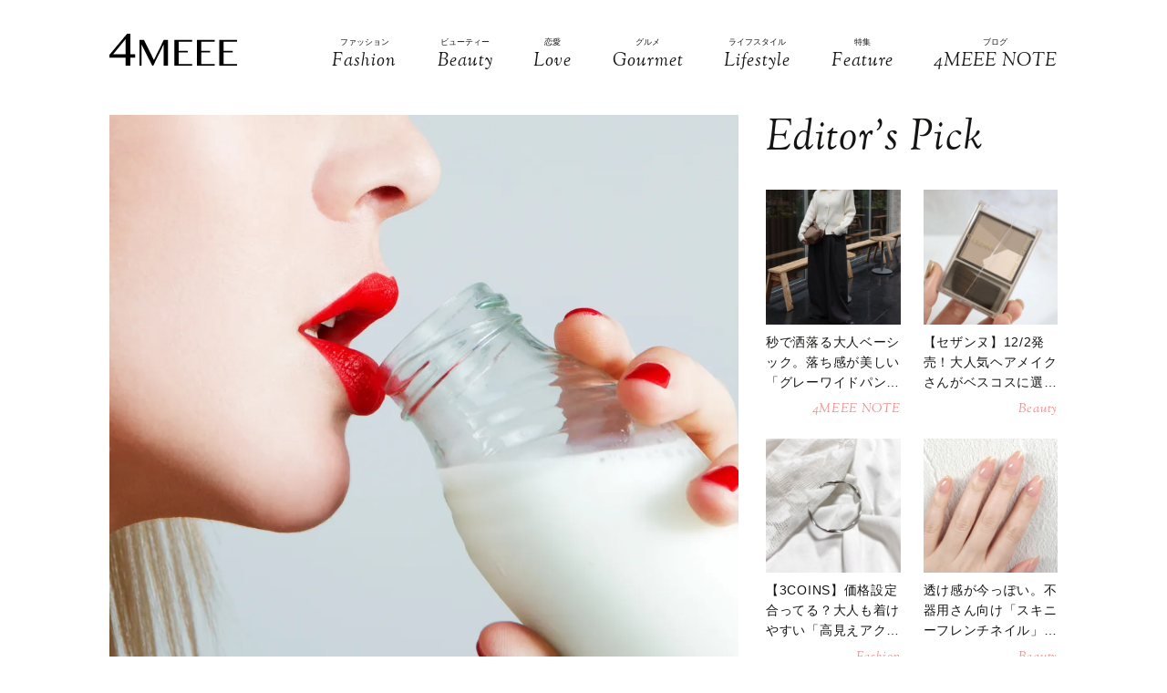

--- FILE ---
content_type: text/html; charset=UTF-8
request_url: https://4meee.com/articles/view/582140
body_size: 23249
content:
<!DOCTYPE html>

<html lang="ja_JP">
<head>
        <link rel="preconnect" href="https://fonts.googleapis.com" />
    <link rel="preconnect" href="https://fonts.gstatic.com" />
    <link rel="preconnect" href="https://image.4meee.com/" />

    <link rel="preload" as="style" href="/css/style.css?id=a455706ae24b720df0ef81188b14f1e2" />

    <link rel="preload" as="style" href="https://fonts.googleapis.com/css2?family=Sorts+Mill+Goudy:ital@1&display=swap" />
    <link rel="preload" as="style" href="https://fonts.googleapis.com/css2?family=Inter:wght@300&family=Sorts+Mill+Goudy:ital@0;1&display=swap" />

    
        <meta charset="UTF-8">
    <meta name="viewport" content="width=device-width,initial-scale=1,user-scalable=no,maximum-scale=1" />
    <meta http-equiv="X-UA-Compatible" content="IE=edge">
        
    
    <meta name="title" content="ダイエット中の空腹を満たしてくれる飲み物とは？おすすめドリンク9選 | 4MEEE" />
            <meta property="og:title" content="ダイエット中の空腹を満たしてくれる飲み物とは？おすすめドリンク9選 | 4MEEE" />
        <meta name="twitter:title" content="ダイエット中の空腹を満たしてくれる飲み物とは？おすすめドリンク9選 | 4MEEE" />
        <meta name="description" content="ダイエット中のときにお腹が空くと、どうしてもイライラしたり集中力がなくなったりしてしまいますよね。 空腹感を感じながら我慢する女性もいれば、我慢に耐えられずにガッツリ食べてしまう女性もいるかと思いますが、どちらもダイエットにはよくありません。 もし空腹が襲ってきたら、そのときは空腹を満たしてくれる飲み物に変えてみませんか？" />
            <meta property="og:description" content="ダイエット中のときにお腹が空くと、どうしてもイライラしたり集中力がなくなったりしてしまいますよね。 空腹感を感じながら我慢する女性もいれば、我慢に耐えられずにガッツリ食べてしまう女性もいるかと思いますが、どちらもダイエットにはよくありません。 もし空腹が襲ってきたら、そのときは空腹を満たしてくれる飲み物に変えてみませんか？" />
        <meta name="twitter:description" content="ダイエット中のときにお腹が空くと、どうしてもイライラしたり集中力がなくなったりしてしまいますよね。 空腹感を感じながら我慢する女性もいれば、我慢に耐えられずにガッツリ食べてしまう女性もいるかと思いますが、どちらもダイエットにはよくありません。 もし空腹が襲ってきたら、そのときは空腹を満たしてくれる飲み物に変えてみませんか？" />
                <meta property="og:url" content="https://4meee.com/articles/view/582140" />
        <meta name="twitter:url" content="https://4meee.com/articles/view/582140" />
                    <link rel="image_src" href="https://image.4meee.com/article/140966/c5f77d89748d695db6e5d312e3f818fe.jpg" /><meta property="og:image" content="https://image.4meee.com/article/140966/c5f77d89748d695db6e5d312e3f818fe.jpg" /><meta name="twitter:image" content="https://image.4meee.com/article/140966/c5f77d89748d695db6e5d312e3f818fe.jpg" />
                <meta property="og:site_name" content="4MEEE" />
                <meta property="og:locale" content="ja_JP" />
                <meta name="keywords" content="4MEEE, フォーミー, 4meee, トレンド, トレンド情報, 女子, 女性, forme, fourmeee, ふぉーみー" />
                <meta property="og:type" content="article" />
                <meta name="twitter:card" content="summary_large_image" />
                        <meta property="article:published_time" content="2018-09-24T17:00:00+09:00" />
                <meta property="article:author" content="mana yuki" />
        
            <meta property="article:publisher" content="https://www.facebook.com/4meeecom" />
                <meta name="robots" content="index,follow,max-image-preview:large" />
    
            <meta name="p:domain_verify" content="aba06fc60160d7a88f943b37a343b023" />
    
    <title>ダイエット中の空腹を満たしてくれる飲み物とは？おすすめドリンク9選 | 4MEEE</title>

            <meta property="og:image" content="https://image.4meee.com/article/140955/59ebd015209107b0475a70a1f38da1cd.jpg" />
            <meta property="og:image" content="https://image.4meee.com/article/140956/39676c9536d69e68a8d6be5dd279a343.jpg" />
            <meta property="og:image" content="https://image.4meee.com/article/140957/0e7aa9a3e132fad9bc6ddfef4e861481.jpg" />
            <meta property="og:image" content="https://image.4meee.com/article/140958/df00d261958d02444c028ead26f634a2.jpg" />
            <meta property="og:image" content="https://image.4meee.com/article/140959/bcf80a28c72311641dd8e8e1788fd9af.jpg" />
            <meta property="og:image" content="https://image.4meee.com/article/140960/8fbaaffec45ce19b1b7ca2493fd66604.jpg" />
            <meta property="og:image" content="https://image.4meee.com/article/140961/d9f47226f9785453e7ff3635ce6d2da1.jpg" />
            <meta property="og:image" content="https://image.4meee.com/article/140962/b47a87bc9d4781666f0f72947f9b2a20.jpg" />
            <meta property="og:image" content="https://image.4meee.com/article/140963/91e114e85873700dd296c5a293b7425f.jpg" />
            <meta property="og:image" content="https://image.4meee.com/article/140964/54ba398506355ea54d3326a442eca68e.jpg" />
            <meta property="og:image" content="https://image.4meee.com/article/140965/6fb9bd7317a0fcb1a2031ed25ba9daaf.jpg" />
            <link rel="stylesheet" type="text/css" property="stylesheet" href="/css/style.css?id=a455706ae24b720df0ef81188b14f1e2">


    
                    <link rel="icon" href="/images/favicon.ico" type="image/vnd.microsoft.icon">
    <link rel="shortcut icon" href="/images/favicon.ico" type="image/vnd.microsoft.icon">
    <link rel="apple-touch-icon" sizes="152x152" href="/images/apple-touch-icon-152-precomposed.png">
    <link rel="canonical" href="https://4meee.com/articles/view/582140" />

        <link rel="dns-prefetch" href="https://c.amazon-adsystem.com">
    <link rel="preconnect" href="https://c.amazon-adsystem.com" crossorigin>
        <script type="text/javascript">
        window.dataLayer = window.dataLayer || [];
        var dateLayerObj = {};
        var ua = navigator.userAgent;

                    dateLayerObj['isLastPage'] = 1;
        
        
        dateLayerObj['categoryId'] = 2;

        dateLayerObj['adminTagIds'] = [];
                    
            dateLayerObj['adminTagIds'].push(76);
        
        dateLayerObj['tags'] = [];
                    dateLayerObj['tags'].push('ダイエット');
        
        dataLayer.push(dateLayerObj);
    </script>

    
                        <!-- taboolaヘッダタグ -->
<script type="text/javascript">
  window._taboola = window._taboola || [];
  _taboola.push({article:'auto'});
  !function (e, f, u, i) {
    if (!document.getElementById(i)){
      e.async = 1;
      e.src = u;
      e.id = i;
      f.parentNode.insertBefore(e, f);
    }
  }(document.createElement('script'),
  document.getElementsByTagName('script')[0],
  '//cdn.taboola.com/libtrc/4meee/loader.js',
  'tb_loader_script');
  if(window.performance && typeof window.performance.mark == 'function')
    {window.performance.mark('tbl_ic');}
</script>

        
        <!-- Meta Pixel Code -->
<script>
!function(f,b,e,v,n,t,s)
{if(f.fbq)return;n=f.fbq=function(){n.callMethod?
n.callMethod.apply(n,arguments):n.queue.push(arguments)};
if(!f._fbq)f._fbq=n;n.push=n;n.loaded=!0;n.version='2.0';
n.queue=[];t=b.createElement(e);t.async=!0;
t.src=v;s=b.getElementsByTagName(e)[0];
s.parentNode.insertBefore(t,s)}(window, document,'script',
'https://connect.facebook.net/en_US/fbevents.js');
fbq('init', '1333309664412897');
fbq('track', 'PageView');
</script>
<noscript><img height="1" width="1" style="display:none"
src="https://www.facebook.com/tr?id=1333309664412897&ev=PageView&noscript=1"
/></noscript>
<!-- End Meta Pixel Code -->

<script>
    // Amazonリンクのクリックイベントを監視
document.addEventListener('DOMContentLoaded', function() {
    const amazonLinks = document.querySelectorAll('a[href*="amazon.co.jp"], a[href*="amzn.to"]');
    
    amazonLinks.forEach(link => {
        link.addEventListener('click', function() {
            if (typeof fbq !== 'undefined') {
                fbq('track', 'AddToCart');
            }
        });
    });
});
</script>
 
    
                <script type="application/ld+json">{"@context":"http:\/\/schema.org","@type":"BreadcrumbList","itemListElement":[{"@type":"ListItem","position":1,"item":{"@id":"https:\/\/4meee.com","name":"TOP","image":null}},{"@type":"ListItem","position":2,"item":{"@id":"https:\/\/4meee.com\/category\/2","name":"Beauty","image":null}},{"@type":"ListItem","position":3,"item":{"@id":"https:\/\/4meee.com\/articles\/view\/582140","name":"\u30c0\u30a4\u30a8\u30c3\u30c8\u4e2d\u306e\u7a7a\u8179\u3092\u6e80\u305f\u3057\u3066\u304f\u308c\u308b\u98f2\u307f\u7269\u3068\u306f\uff1f\u304a\u3059\u3059\u3081\u30c9\u30ea\u30f3\u30af9\u9078","image":null}}]}</script>
        <script type="application/ld+json">
      {
        "@context": "http://schema.org",
        "@type": "Article",
        "mainEntityOfPage": "https://4meee.com/articles/view/582140",
        "headline": "ダイエット中の空腹を満たしてくれる飲み物とは？おすすめドリンク9選",
        "datePublished": "2024-01-20T06:00:00+09:00",
        "dateModified": "2024-01-20T06:07:47+09:00",
        "description": "ダイエット中のときにお腹が空くと、どうしてもイライラしたり集中力がなくなったりしてしまいますよね。
空腹感を感じながら我慢する女性もいれば、我慢に耐えられずにガッツリ食べてしまう女性もいるかと思いますが、どちらもダイエットにはよくありません。
もし空腹が襲ってきたら、そのときは空腹を満たしてくれる飲み物に変えてみませんか？",
        "author": {
            "@type": "Person",
            "name": "mana yuki"
        },
                "publisher": {
            "@type": "Organization",
            "name": "©2018 4MEEE INC.",
            "logo": {
                "@type": "ImageObject",
                "url": "https://4meee.com/images/logo.svg",
                "width": 180,
                "height": 44.7
            }
        },
        "image": {
            "@type": "ImageObject",
            "url": " https://image.4meee.com/article/140966/c5f77d89748d695db6e5d312e3f818fe.jpg ",
            "height":  1000 ,
            "width":  925         }
      }
    </script>

    
        <script type="application/ld+json">
{
  "@context": "http://schema.org",
  "@type": "Organization",
  "url": "https://4meee.com",
  "logo": "https://4meee.com/images/logo.svg"
}
</script>    <script type="application/ld+json">
{
  "@context": "http://schema.org",
  "@type": "WebSite",
  "url": "https://4meee.com",
  "potentialAction": {
    "@type": "SearchAction",
    "target": "https://4meee.com/search/{search_term_string}",
    "query-input": "required name=search_term_string"
  }
}
</script>    <script type="application/ld+json">
{
  "@context": "http://schema.org",
  "@type": "Person",
  "name": "4MEEE - 恋も仕事も友情も、私らしく生きるアラサー女性のために",
  "url": "https://4meee.com",
  "sameAs": [
    "https://www.facebook.com/4meeecom",
    "https://twitter.com/4meee_com",
    "https://www.instagram.com/4meee_com",
    "https://www.pinterest.jp/4meee0198"
  ]
}
</script>
    <!--▼▼▼▼▼ svg-symbol ▼▼▼▼▼-->
<svg xmlns="http://www.w3.org/2000/svg" xmlns:xlink="http://www.w3.org/1999/xlink" class="svg-symbol">
    <!-- 4MEEELogo -->
    <symbol viewBox="0 0 442.2 109.3" id="Logo">
        <path d="M55.9,81.7H0V72L61.3,0H72.5V70.1H89.1V81.7H72.5v27.6H55.9ZM12.8,70.1H55.9V18.6Z"/>
        <path d="M104.4,21.1h15.1l34.3,67.7h.7l33.7-67.7h14.9v88.2H188.3V37.1h-.5l-36.2,72.3h-3L112,37.6h-1v71.8h-6.5Z"/>
        <path d="M286.6,21.1v5.7H240.2V58.4h31.1v5.7H240.2v39.6h46.5v5.7H225.3V21.1Z"/>
        <path d="M364.4,21.1v5.7H317.9V58.4H349v5.7H317.9v39.6h46.5v5.7H303.1V21.1Z"/>
        <path d="M442.2,21.1v5.7H395.7V58.4h31.1v5.7H395.7v39.6h46.5v5.7H380.9V21.1Z"/>
    </symbol>
    <!-- icon_Facebook -->
    <symbol viewBox="0 0 12 27" id="icon_Facebook">
        <path d="M11.7,9h-4V6.4c0-1,.6-1.2,1.1-1.2h2.8V.9H7.8C3.5.9,2.5,4.1,2.5,6.2V9.1H0v4.4H2.5V26.1H7.7V13.5h3.5Z"/>
    </symbol>
    <!-- icon_Twitte -->
    <symbol viewBox="0 0 25 22.6" id="icon_X">
        <path d="M19.7,0h3.8l-8.4,9.6l9.9,13h-7.7l-6-7.9l-6.9,7.9H0.5l9-10.2L0,0h7.9l5.5,7.2L19.7,0z M18.3,20.3h2.1L6.8,2.2H4.5 L18.3,20.3z"></path>
    </symbol>
    <!-- icon_instagram -->
    <symbol viewBox="0 0 29 29" id="icon_instagram">
        <path d="M26.1,20.8A5.2,5.2,0,0,1,20.9,26H8.5a5.2,5.2,0,0,1-5.2-5.2V8.4A5.2,5.2,0,0,1,8.5,3.2H20.9a5.2,5.2,0,0,1,5.2,5.2V20.8ZM20.9.8H8.5A7.6,7.6,0,0,0,.9,8.4V20.8a7.6,7.6,0,0,0,7.6,7.6H20.9a7.6,7.6,0,0,0,7.6-7.6V8.4A7.6,7.6,0,0,0,20.9.8Z"/>
        <path d="M14.7,19.3a4.7,4.7,0,1,1,4.7-4.7,4.7,4.7,0,0,1-4.7,4.7m0-11.8a7.1,7.1,0,1,0,7.1,7.1,7.1,7.1,0,0,0-7.1-7.1"/>
        <path d="M22.1,5.4a2.1,2.1,0,0,0-1.3.5,1.9,1.9,0,0,0-.5,1.3,2.1,2.1,0,0,0,.5,1.3,1.9,1.9,0,0,0,1.3.5,2.1,2.1,0,0,0,1.3-.5,1.5,1.5,0,0,0,.5-1.3,2.1,2.1,0,0,0-.5-1.3,1.9,1.9,0,0,0-1.3-.5"/>
    </symbol>
    <!-- icon_pinterest -->
    <symbol viewBox="0 0 17.2 21.9" id="icon_pinterest">
        <path d="M6.9,14.4c-.6,3-1.3,6-3.4,7.5-.6-4.6.9-8,1.7-11.7-1.3-2.1.2-6.5,2.9-5.3s-2.9,7.9,1.3,8.8,6.1-7.5,3.4-10.1S1.6,3.5,2.5,9.1c.2,1.4,1.7,1.8.6,3.7C.6,12.2-.1,10.3,0,7.7A8.3,8.3,0,0,1,7.5.1c4.6-.6,9,1.8,9.6,6.1S15,16.5,10,16.1a10,10,0,0,1-3.1-1.7"/>
    </symbol>
    <!-- icon_line -->
    <symbol viewBox="0 0 49 46.3" id="icon_line">
        <path id="icon_line_share" data-name="icon line share" class="cls-1"
              d="M49,19.5c0,4.5-1.8,8.2-5.3,12.2h0c-5.3,6-16.5,13-19.2,14.3s-2.2-.7-2-1.2.3-2,.3-2a6.8,6.8,0,0,0,0-2.2c-.3-.7-1.2-1-2.2-1.2C8.8,37.8,0,29.5,0,19.8S11,0,24.5,0,49,8.8,49,19.5Z"/>
    </symbol>
    <!-- icon_ticktok -->
    <symbol viewBox="0 0 37 42" id="icon_tiktok">
        <path
                d="M36.6497 10.0499V17.2865C32.9075 17.2865 29.4401 16.0913 26.6082 14.0601V28.6934C26.6082 33.8464 23.665 38.3236 19.3716 40.5335C17.5511 41.4707 15.4879 42 13.3033 42C5.96894 42 0 36.0294 0 28.6934C0 21.3574 5.96894 15.3851 13.3033 15.3851C13.9219 15.3851 14.5304 15.4272 15.1255 15.5098V22.8997C14.5507 22.7177 13.9371 22.6216 13.3033 22.6216C9.95216 22.6216 7.23487 25.3406 7.23487 28.6934C7.23487 32.0462 9.95216 34.7651 13.3033 34.7651C16.6544 34.7651 19.3716 32.0462 19.3716 28.6934V0H26.6082C26.6082 5.55089 31.1039 10.0499 36.6497 10.0499Z" />
    </symbol>
    <!-- icon_arrowtop_main -->
    <symbol viewBox="0 0 51.4 27.2" id="icon_arrowtop_main">
        <polygon points="0 25.1 2.1 27.2 25.7 4.1 49.3 27.2 51.4 25.1 25.7 0 0 25.1"/>
    </symbol>
    <!-- icon_peachsnowline -->
    <symbol viewBox="0 0 125.9 120" id="icon_peachsnowline">
        <path d="M125.9,51.1C125.9,22.9,97.7,0,63,0C28.3,0,0,22.9,0,51.1c0,25.3,22.4,46.4,52.7,50.4c2.1,0.4,4.8,1.4,5.5,3.1
        c0.6,1.6,0.4,4.1,0.2,5.7c0,0-0.7,4.4-0.9,5.4c-0.3,1.6-1.3,6.2,5.5,3.4c6.7-2.8,36.3-21.4,49.5-36.6h0
        C121.6,72.5,125.9,62.4,125.9,51.1z M40.8,66.1c0,0.7-0.5,1.2-1.2,1.2H21.9h0c-0.3,0-0.6-0.1-0.8-0.3c0,0,0,0,0,0c0,0,0,0,0,0
        c-0.2-0.2-0.3-0.5-0.3-0.8v0V38.7c0-0.7,0.5-1.2,1.2-1.2h4.4c0.7,0,1.2,0.5,1.2,1.2v21.8h12c0.7,0,1.2,0.5,1.2,1.2V66.1z M51.4,66.1
        c0,0.7-0.5,1.2-1.2,1.2h-4.4c-0.7,0-1.2-0.5-1.2-1.2V38.7c0-0.7,0.5-1.2,1.2-1.2h4.4c0.7,0,1.2,0.5,1.2,1.2V66.1z M81.8,66.1
        c0,0.7-0.5,1.2-1.2,1.2h-4.4c-0.1,0-0.2,0-0.3,0c0,0,0,0,0,0c0,0-0.1,0-0.1,0c0,0,0,0,0,0c0,0,0,0-0.1,0c0,0,0,0-0.1,0c0,0,0,0,0,0
        c0,0-0.1,0-0.1,0c0,0,0,0,0,0c-0.1-0.1-0.2-0.2-0.3-0.3l-12.6-17v16.3c0,0.7-0.5,1.2-1.2,1.2h-4.4c-0.7,0-1.2-0.5-1.2-1.2V38.7
        c0-0.7,0.5-1.2,1.2-1.2h4.4c0,0,0,0,0,0c0,0,0,0,0.1,0c0,0,0,0,0.1,0c0,0,0,0,0.1,0c0,0,0,0,0.1,0c0,0,0,0,0,0c0,0,0,0,0.1,0
        c0,0,0,0,0,0c0,0,0,0,0.1,0c0,0,0,0,0,0c0,0,0,0,0.1,0c0,0,0,0,0,0c0,0,0,0,0.1,0c0,0,0,0,0,0c0,0,0,0,0.1,0.1c0,0,0,0,0,0
        c0,0,0,0,0.1,0.1c0,0,0,0,0,0c0,0,0.1,0.1,0.1,0.1l12.6,17V38.7c0-0.7,0.5-1.2,1.2-1.2h4.4c0.7,0,1.2,0.5,1.2,1.2V66.1z M106.2,43.1
        c0,0.7-0.5,1.2-1.2,1.2H93V49h12c0.7,0,1.2,0.5,1.2,1.2v4.4c0,0.7-0.5,1.2-1.2,1.2H93v4.6h12c0.7,0,1.2,0.5,1.2,1.2v4.4
        c0,0.7-0.5,1.2-1.2,1.2H87.3h0c-0.3,0-0.6-0.1-0.8-0.3c0,0,0,0,0,0c0,0,0,0,0,0c-0.2-0.2-0.3-0.5-0.3-0.8v0V38.7v0
        c0-0.3,0.1-0.6,0.3-0.8c0,0,0,0,0,0c0,0,0,0,0,0c0.2-0.2,0.5-0.3,0.9-0.3h0H105c0.7,0,1.2,0.5,1.2,1.2V43.1z" />
    </symbol>
    <!-- icon_threads -->
    <symbol id="icon_threads" viewBox="0 0 878 1000">
        <path d="M446.7,1000h-0.3c-149.2-1-263.9-50.2-341-146.2C36.9,768.3,1.5,649.4,0.3,500.4v-0.7c1.2-149.1,36.6-267.9,105.2-353.4
    C182.5,50.2,297.3,1,446.4,0h0.3h0.3c114.4,0.8,210.1,30.2,284.4,87.4c69.9,53.8,119.1,130.4,146.2,227.8l-85,23.7
    c-46-165-162.4-249.3-346-250.6c-121.2,0.9-212.9,39-272.5,113.2C118.4,271,89.6,371.4,88.5,500c1.1,128.6,29.9,229,85.7,298.5
    c59.6,74.3,151.3,112.4,272.5,113.2c109.3-0.8,181.6-26.3,241.7-85.2c68.6-67.2,67.4-149.7,45.4-199.9
    c-12.9-29.6-36.4-54.2-68.1-72.9c-8,56.3-25.9,101.9-53.5,136.3c-36.9,45.9-89.2,71-155.4,74.6c-50.1,2.7-98.4-9.1-135.8-33.4
    c-44.3-28.7-70.2-72.5-73-123.5c-2.7-49.6,17-95.2,55.4-128.4c36.7-31.7,88.3-50.3,149.3-53.8c44.9-2.5,87-0.5,125.8,5.9
    c-5.2-30.9-15.6-55.5-31.2-73.2c-21.4-24.4-54.5-36.8-98.3-37.1c-0.4,0-0.8,0-1.2,0c-35.2,0-83,9.7-113.4,55L261.2,327
    c40.8-60.6,107-94,186.6-94c0.6,0,1.2,0,1.8,0c133.1,0.8,212.4,82.3,220.3,224.5c4.5,1.9,9,3.9,13.4,5.9
    c62.1,29.2,107.5,73.4,131.4,127.9c33.2,75.9,36.3,199.6-64.5,298.3C673.1,965,579.6,999.1,447,1000L446.7,1000L446.7,1000z
        M488.5,512.9c-10.1,0-20.3,0.3-30.8,0.9c-76.5,4.3-124.2,39.4-121.5,89.3c2.8,52.3,60.5,76.6,116,73.6
    c51-2.7,117.4-22.6,128.6-154.6C552.6,516,521.7,512.9,488.5,512.9z" />
    </symbol>
    <!-- icon_youtube -->
    <symbol id="icon_youtube" viewBox="0 0 121.5 85">
        <path class="st0"
            d="M118.9,13.3c-1.4-5.2-5.5-9.3-10.7-10.7C98.7,0,60.7,0,60.7,0c0,0-38,0-47.5,2.5C8.1,3.9,3.9,8.1,2.5,13.3,0,22.8,0,42.5,0,42.5,0,42.5,0,62.3,2.5,71.8c1.4,5.2,5.5,9.3,10.7,10.7,9.5,2.5,47.5,2.5,47.5,2.5,0,0,38,0,47.5-2.5,5.2-1.4,9.3-5.5,10.7-10.7,2.5-9.5,2.5-29.2,2.5-29.2,0,0,0-19.8-2.5-29.2ZM48.6,60.7V24.3l31.6,18.2-31.6,18.2Z" />
    </symbol>
</svg>
<!--▲▲▲▲▲ svg-symbol ▲▲▲▲▲-->    <!-- Google Tag Manager -->
    <script type="module" src="/~partytown/partytown.js?id=03d9369afc5ded41038427814e5a1ff2"></script>

    <script>
        (function(w, d, s, l, i) {
            w[l] = w[l] || [];
            w[l].push({
                'gtm.start': new Date().getTime(),
                event: 'gtm.js'
            });
            var f = d.getElementsByTagName(s)[0],
                j = d.createElement(s),
                dl = l != 'dataLayer' ? '&l=' + l : '';
            j.async = true;
            j.src =
                'https://www.googletagmanager.com/gtm.js?id=' + i + dl +
                "&gtm_auth=N4DdEHFmLgfN55p2iKE9Ow&gtm_preview=env-2&gtm_cookies_win=x";
            f.parentNode.insertBefore(j, f);
        })(window, document, 'script', 'dataLayer', "GTM-PDWR9HP");
    </script>

    <!-- Google Tag Manager (noscript) -->
    <noscript>
        <iframe
            src="https://www.googletagmanager.com/ns.html?id=GTM-PDWR9HP&gtm_auth=N4DdEHFmLgfN55p2iKE9Ow&gtm_preview=env-2&gtm_cookies_win=x"
            height="0" width="0" style="display:none;visibility:hidden"></iframe>
    </noscript>
    <!-- End Google Tag Manager (noscript) -->

    <!-- Google tag (gtag.js) -->
    <script async src="https://www.googletagmanager.com/gtag/js?id=G-L1NZB6PY34">
    </script>
    <script>
        
        const generatePageViewId = () => {
            const length = 32;
            return btoa(String.fromCharCode(...crypto.getRandomValues(new Uint8Array(length)))).substring(0,length);
        };
    
        window.dataLayer = window.dataLayer || [];
    
        function gtag() {
            dataLayer.push(arguments);
        }
        gtag('js', new Date());
    
        const globalSettings = {
            page_view_id: generatePageViewId(),
        }
    
            
        gtag('config', "G-L1NZB6PY34", globalSettings);

        window.addEventListener('load', () => {
            const elemets = document.getElementsByTagName('a');
            for (const elemet of elemets) {
                const {href, className} = elemet;
                const reg = new RegExp("^(https?:)?\/\/"+document.domain);
                let outboundParam = "true";
                
                if (href.match(reg) || href.charAt(0) === "/") { // ドメインが同じ場合
                    if (className.indexOf('js-send_event_to_ga4') > -1) {
                        // js-send_event_to_ga4クラスがある場合は内部リンクでも計測する
                        outboundParam = "false";
                    } else {
                        continue;
                    }
                }

                elemet.addEventListener('click', (event) => {
                    const targetElement = event.currentTarget;
                    const {id, href, innerText, dataset, className} = targetElement;

                    const params = {
                        link_classes: className,
                        link_domain: new URL(href).hostname,
                        link_id: id,
                        link_url: href,
                        link_text: innerText,
                        outbound: outboundParam,
                    }
                    
                    const {type, buttonNum} = dataset;
                    if (type) {
                        params.button_type = type;
                    }
                    if (buttonNum) {
                        params.button_num = buttonNum;
                    }

                    gtag('event', 'click', params);
                });
            }
        });
    </script>
    
    

    

    <!-- End Google Tag Manager -->
    <script>
        window.teads_analytics = window.teads_analytics || {};
        window.teads_analytics.analytics_tag_id = "PUB_15949";
        window.teads_analytics.share = window.teads_analytics.share || function() {
            ;
            (window.teads_analytics.shared_data = window.teads_analytics.shared_data || []).push(arguments)
        };
    </script>
    <script async src="https://a.teads.tv/analytics/tag.js"></script>
</head>
<body id="c_4m" class="" data-barba="wrapper">
            <!-- Rakuten Automate starts here -->
        <script async type="text/javascript">
            var _rakuten_automate = {
                accountKey: "01e3c364d9b844041259e748675ed8f01f63f5e6bc4ebc7845da2f9860076ed9",
                u1: "",
                snippetURL: "https://automate-frontend.linksynergy.com/minified_logic.js",
                automateURL: "https://automate.linksynergy.com",
                widgetKey: "eBDN6e8QhTSNFxlhxsp0HjqLQ4bO7cdC",
                aelJS: null,
                useDefaultAEL: false,
                loaded: false,
                events: []
            };
            var ael = window.addEventListener;
            window.addEventListener = function(a, b, c, d) {
                "click" !== a && _rakuten_automate.useDefaultAEL ? ael(a, b, c) : _rakuten_automate.events.push({
                    type: a,
                    handler: b,
                    capture: c,
                    rakuten: d
                })
            };
            _rakuten_automate.links = {};
            var httpRequest = new XMLHttpRequest;
            httpRequest.open("GET", _rakuten_automate.snippetURL, !0);
            httpRequest.timeout = 2E3;
            httpRequest.ontimeout = function() {
                if (!_rakuten_automate.loaded) {
                    for (i = 0; i < _rakuten_automate.events.length; i++) {
                        var a = _rakuten_automate.events[i];
                        ael(a.type, a.handler, a.capture)
                    }
                    _rakuten_automate.useDefaultAEL = !0
                }
            };
            httpRequest.onreadystatechange = function() {
                httpRequest.readyState === XMLHttpRequest.DONE && 200 === httpRequest.status && (eval(httpRequest
                    .responseText), _rakuten_automate.run(ael))
            };
            httpRequest.send(null);
        </script>
        <!-- Rakuten Automate ends here -->
    
            <div id="gtm_below_body"></div>
                    <div id="gtm_below_body_article"></div>
            
    <div id="container" class="">
        
                    <!-- ▼▼▼▼▼ header ▼▼▼▼▼ -->
<header id="subheader">
    <div class="subheader_inner">
        <div class="logo_wrapper">
            <div id="js_headerNav_open_btn" class="ico_header_menu"><img loading="auto" src="/images/icon_menu.svg" alt="メニューを開くアイコン">
            </div>
            <div class="header__logo">
                <a href="/" class="hvr_opacity"><img src="/images/logo.svg"
                        alt="女の子のLOVEを応援するライフスタイルメディア 4MEEE"></a>
            </div>
            <div id="js_search_open_btn" class="ico_header_search"><img loading="auto" src="/images/icon_search.svg"
                    alt="検索バーを開くアイコン"></div>
        </div>
        <!-- searchform/ -->
        <div class="searchform">
            <div class="searchform_inner">
                <form action="/search" role="form" class="search">
                    <input type="text" name="keyword" class="stretch" placeholder="search" /><input type="submit" value="検索">
                </form>
            </div>
        </div>
        <!-- /searchform -->

        <!-- /.logo_container -->
        <nav class="headerNav">
            <div id="js_headerNav_close_btn" class="close_button"><img loading="lazy" src="/images/icon_times.svg" alt="閉じるボタン">
            </div>
            <ul>
                                                        <li>
                        <a href="/category/1">
                            <span class="headerNav_main_text">ファッション</span>
                            <span class="headerNav_sub_text">Fashion</span>
                        </a>
                    </li>
                                                        <li>
                        <a href="/category/2">
                            <span class="headerNav_main_text">ビューティー</span>
                            <span class="headerNav_sub_text">Beauty</span>
                        </a>
                    </li>
                                                        <li>
                        <a href="/category/3">
                            <span class="headerNav_main_text">恋愛</span>
                            <span class="headerNav_sub_text">Love</span>
                        </a>
                    </li>
                                                        <li>
                        <a href="/category/7">
                            <span class="headerNav_main_text">グルメ</span>
                            <span class="headerNav_sub_text">Gourmet</span>
                        </a>
                    </li>
                                                        <li>
                        <a href="/category/5">
                            <span class="headerNav_main_text">ライフスタイル</span>
                            <span class="headerNav_sub_text">Lifestyle</span>
                        </a>
                    </li>
                                                            <li>
                            <a href="/features/">
                                <span class="headerNav_main_text">特集</span>
                                <span class="headerNav_sub_text">Feature</span>
                            </a>
                        </li>
                                        <li>
                        <a href="/category/8">
                            <span class="headerNav_main_text">ブログ</span>
                            <span class="headerNav_sub_text">4MEEE NOTE</span>
                        </a>
                    </li>
                            </ul>
        </nav>
    </div>
</header>
<!-- ▲▲▲▲▲ header 閉じ ▲▲▲▲▲ -->
        
            <!-- ▼▼▼▼▼ l-contents ▼▼▼▼▼ -->
    <div id="article" class="l-contents">
        <!-- l-inner/ -->
        <div class="l-inner">
            <!-- l-main/ -->
            <div class="l-main">
                                <div class="articles">
                    
                    <div class="article_element" data-type=""
      data-artcle_id="582140" data-artcle_title="ダイエット中の空腹を満たしてくれる飲み物とは？おすすめドリンク9選">

      
      
    <div class="headerImg__items">
        
        <div class=" headerImg__item ">
            
                            <img  src="https://image.4meee.com/article/140966/c5f77d89748d695db6e5d312e3f818fe.jpg" alt="ダイエット中の空腹を満たしてくれる飲み物とは？おすすめドリンク9選" width="1000" height="925" >
                    </div>
        
            </div>
    <div class="articleHead__wrap">
        
                    <h1>ダイエット中の空腹を満たしてくれる飲み物とは？おすすめドリンク9選</h1>
                <div class="articleHead__sub" data-feature="">
                        <span class="articleHead__category">
                                    Beauty
                            </span>
        </div>
        
                    <p class="intro">
                    ダイエット中のときにお腹が空くと、どうしてもイライラしたり集中力がなくなったりしてしまいますよね。<br />
空腹感を感じながら我慢する女性もいれば、我慢に耐えられずにガッツリ食べてしまう女性もいるかと思いますが、どちらもダイエットにはよくありません。<br />
もし空腹が襲ってきたら、そのときは空腹を満たしてくれる飲み物に変えてみませんか？
                                                                        <br/><span class="annotation">※身体のお悩みをカバーする等のコンプレックスがテーマの場合でも、記事中のお写真のモデルさんを指したものではありません。</span>
                                                                                                                                                                        </p>
        
        
                    <div id="gtm_below_article_intro" style="min-height: 336px;">
                <div class="l-main__adlabel">― 広告 ―</div>
                 
                                            <div id="div-gpt-ad-1615958693327-1" style="text-align: center;min-height:180px"></div>   
                                        
            </div>
        
        <div class="thumbnailInfo__wrap">
            <a href="/author/1190606">
                <div class="thumbnailInfo__img">
                    <img loading="lazy" src=
                                            "https://image.4meee.com/writer/ae8901af9e81835798e08e60d34564e9.jpg"
                                        alt="mana yuki"
                                            width="150" height="150"
                                        />
                </div>
                <span class="thumbnailInfo__text">mana yuki</span>
                            </a>
                            <span class="articleHead__time">2024.01.20</span>
                    </div>

                    <div id="gtm_below_article_writer"></div>
            </div>
    <div class="snsShare__Wrap">
    <h4>Share</h4>
    <ul class="snsShare__items">
        <li class="snsShare__item snsShare__X">
            <a href="https://twitter.com/intent/tweet?url=https%3A%2F%2F4meee.com%2Farticles%2Fview%2F582140%3Futm_source%3DX%26utm_medium%3Dsocial%26utm_campaign%3Dsns_share&text=%E3%83%80%E3%82%A4%E3%82%A8%E3%83%83%E3%83%88%E4%B8%AD%E3%81%AE%E7%A9%BA%E8%85%B9%E3%82%92%E6%BA%80%E3%81%9F%E3%81%97%E3%81%A6%E3%81%8F%E3%82%8C%E3%82%8B%E9%A3%B2%E3%81%BF%E7%89%A9%E3%81%A8%E3%81%AF%EF%BC%9F%E3%81%8A%E3%81%99%E3%81%99%E3%82%81%E3%83%89%E3%83%AA%E3%83%B3%E3%82%AF9%E9%81%B8&hashtags=4MEEE" target="_blank">
                <svg>
                    <title>X</title>
                    <use xlink:href="#icon_X"/>
                </svg>
                <span>X</span>
            </a>
        </li>
        <li class="snsShare__item snsShare__facebook">
            <a href="https://www.facebook.com/sharer.php?u=https%3A%2F%2F4meee.com%2Farticles%2Fview%2F582140%3Futm_source%3DFacebook%26utm_medium%3Dsocial%26utm_campaign%3Dsns_share" target="_blank">
                <svg>
                    <title>Facebook</title>
                    <use xlink:href="#icon_Facebook"/>
                </svg>
                <span>Facebook</span>
            </a>
        </li>
        <li class="snsShare__item snsShare__line">
            <a href="http://line.me/R/msg/text/?%E3%83%80%E3%82%A4%E3%82%A8%E3%83%83%E3%83%88%E4%B8%AD%E3%81%AE%E7%A9%BA%E8%85%B9%E3%82%92%E6%BA%80%E3%81%9F%E3%81%97%E3%81%A6%E3%81%8F%E3%82%8C%E3%82%8B%E9%A3%B2%E3%81%BF%E7%89%A9%E3%81%A8%E3%81%AF%EF%BC%9F%E3%81%8A%E3%81%99%E3%81%99%E3%82%81%E3%83%89%E3%83%AA%E3%83%B3%E3%82%AF9%E9%81%B8https%3A%2F%2F4meee.com%2Farticles%2Fview%2F582140%3Futm_source%3DLine%26utm_medium%3Dsocial%26utm_campaign%3Dsns_share" target="_blank">
                <svg>
                    <title>line</title>
                    <use xlink:href="#icon_line"/>
                </svg>
                <span>LINE</span>
            </a>
        </li>
        <li class="snsShare__item snsShare__threads">
            <a href= https://www.threads.net/intent/post?text=%E3%83%80%E3%82%A4%E3%82%A8%E3%83%83%E3%83%88%E4%B8%AD%E3%81%AE%E7%A9%BA%E8%85%B9%E3%82%92%E6%BA%80%E3%81%9F%E3%81%97%E3%81%A6%E3%81%8F%E3%82%8C%E3%82%8B%E9%A3%B2%E3%81%BF%E7%89%A9%E3%81%A8%E3%81%AF%EF%BC%9F%E3%81%8A%E3%81%99%E3%81%99%E3%82%81%E3%83%89%E3%83%AA%E3%83%B3%E3%82%AF9%E9%81%B8https%3A%2F%2F4meee.com%2Farticles%2Fview%2F582140%3Futm_source%3DThreads%26utm_medium%3Dsocial%26utm_campaign%3Dsns_share target="_blank">
                <svg>
                    <use xlink:href="#icon_threads" />
                </svg>
                <span>Threads</span>
            </a>
        </li>
    </ul>
</div>
<div class="articleBottom__wrap">
            <div id="gtm_below_article_snslink"></div>
    </div>
    
            <div class="articleIndex-inner">
            <div class="articleIndex__wrap">
                <h3> 目次 </h3>
                <ul>
                                            <li ><a href="#caption_582140_1">空腹を満たしてくれる飲み物を飲もう！</a></li>
                                            <li ><a href="#caption_582140_2">ダイエット中の空腹を満たす飲み物</a></li>
                                            <li  class="indent" ><a href="#indent_caption_582140_3">①水</a></li>
                                            <li  class="indent" ><a href="#indent_caption_582140_4">②炭酸水</a></li>
                                            <li  class="indent" ><a href="#indent_caption_582140_5">③ハーブティー</a></li>
                                            <li  class="indent" ><a href="#indent_caption_582140_6">④ドロドロのスムージー</a></li>
                                            <li  class="indent" ><a href="#indent_caption_582140_7">⑤お茶</a></li>
                                            <li  class="indent" ><a href="#indent_caption_582140_8">⑥牛乳、または豆乳</a></li>
                                            <li  class="indent" ><a href="#indent_caption_582140_9">⑦ラッシー</a></li>
                                            <li  class="indent" ><a href="#indent_caption_582140_10">⑧バターコーヒー</a></li>
                                            <li  class="indent" ><a href="#indent_caption_582140_11">⑨ココア</a></li>
                                            <li ><a href="#caption_582140_12">満腹感とは逆効果！空腹時に控えたほうがいい飲み物</a></li>
                                    </ul>
            </div>
        </div>
        

    <!--監修者-->
                                            <!--/監修者-->

    <article class="additionalBox article">
        <h2 id="caption_582140_1">空腹を満たしてくれる飲み物を飲もう！</h2>

<p><img alt="ノートに書く写真" src="https://image.4meee.com/article/140955/59ebd015209107b0475a70a1f38da1cd.jpg" loading="lazy" width="1000" height="667"></p>

<p>ダイエット中のストレスは、肌や心によくありません。<br>
しかし、“ストレスを感じたから”と言って何でも好きなものを食べたり飲んだりしていてはダイエットを成功させるどころか、太ってしまうこともあります。<br><br>
ストレスの感じすぎも、食べ過ぎもよくないのであれば「ダイエット中の空腹感はどうすればいいの！？」と思ってしまいますよね。<br>
そこで今回ご紹介するのは、空腹を満たしてくれるおすすめの飲み物です。<br><br>
ダイエット中に飲んでもいい飲み物があることはもちろん、ダイエット中に飲むことでダイエットをサポートしてくれる飲み物もあるんですよ♪<br>
ぜひ参考にしてみてください。</p>

<div id="gtm_affiliate_before_h2"></div>
<div id="gtm_mobkoi_last_h2"><div style="text-align:center; padding: 10px 0; margin: auto;"><div id="div-gpt-ad-1589856266802-0"></div></div></div>
<h2 id="caption_582140_2">ダイエット中の空腹を満たす飲み物</h2>

<h3 id="indent_caption_582140_3">①水</h3>

<p><img alt="水を飲む女性" src="https://image.4meee.com/article/140956/39676c9536d69e68a8d6be5dd279a343.jpg" loading="lazy" width="1000" height="667"></p>

<p>ダイエット中の飲み物として定番なのがお水です。<br>
カロリーもなく、生活の身近なところにあり、お金もかからないので心強い味方ですよね。<br><br>
ただし、飲み方には注意が必要です。<br>
1日1.5〜2リットルほどの水分補給をしたほうがいいと言われているのですが、一気に飲んでしまうとむくみやすくなってしまいます。<br><br>
ですので、<b>“1時間ごとにコップ1杯の水を飲むようにする”</b>など、一度に飲む量に気を付けてみてください。<br><br>
また、冷たい水を飲みすぎると身体を冷やして代謝を低下させてしまうので、ダイエットにプラスの働きをさせるなら常温の水か白湯を飲むことがおすすめです。</p>

<h3 id="indent_caption_582140_4">②炭酸水</h3>

<p><img alt="ライムを入れた炭酸水" src="https://image.4meee.com/article/140957/0e7aa9a3e132fad9bc6ddfef4e861481.jpg" loading="lazy" width="500" height="331"></p>

<p>水と同じように炭酸水にも嬉しい効果がたくさんあります。<br>
シュワシュワ感によって満腹感を得られるだけでなく、カロリー0で美肌効果やデトックス効果、疲労回復効果も期待できるんです。<br><br>
ダイエット中の空腹時に飲んでもいいですが、<b>食前に500ml</b>を目安として炭酸水を飲むようにすると、食欲を抑えて食べ過ぎを防止してくれますよ♪<br><br>
また、炭酸水のままでは飲みにくい場合、スライスしたレモンやライムを入れてみてください。<br>
さっぱり爽やかな風味を楽しめますし、より高いデトックス効果や食欲抑制効果を期待できます。<br><br>
ただし、炭酸水を選ぶときは人工甘味料が含まれていないことを確認してくださいね。</p>

<h3 id="indent_caption_582140_5">③ハーブティー</h3>

<p><img alt="何種類ものハーブティー" src="https://image.4meee.com/article/140958/df00d261958d02444c028ead26f634a2.jpg" loading="lazy" width="1000" height="667"></p>

<p>リラックス効果、美肌効果、ダイエット効果とさまざまな効果を期待できるハーブティーは、女性が好きな飲み物でもありますよね。<br>
ダイエット中に空腹を紛らわせながらリフレッシュしたいときは、ハーブティーを選んでみてください。<br><br>
ハーブティーにも種類がたくさんあるので、自分が求める効果に合わせて選ぶことがポイントです。<br><br>
脂肪燃焼ならラズベリー、空腹のイライラを抑えるならペパーミント、空腹感を紛らわすならフェンネル、食欲を抑えるならグレープフルーツがおすすめですよ。<br><br>
また、ホットにして飲むことと、ノンカフェインを選ぶことも忘れずに！<br>
ノンカフェインであれば夜の空腹時でも安心して飲むことができます。</p>

<h3 id="indent_caption_582140_6">④ドロドロのスムージー</h3>

<p><img alt="3種のスムージー" src="https://image.4meee.com/article/140959/bcf80a28c72311641dd8e8e1788fd9af.jpg" loading="lazy" width="1000" height="794"></p>

<p>野菜をたっぷり使ったスムージーは、野菜の栄養をそのまま吸収することができます。<br><br>
市販のものを選ぶより、自分でミキサーに入れて作ることがおすすめです。<br>
加熱や添加物など、余計なものを加えずにササッと作ることができるので、安心感が高く、ヘルシーさもあります。<br><br>
できるだけドロドロになっているほうが、胃に溜まってくれるので満腹感を得ることができますよ♪<br><br><b>ほうれんそう 1/4束 / バナナ 1本 / キウイ 1個 / 水 1カップ</b>をミキサーで混ぜるだけでいいので、作り方も簡単です。<br>
緑黄色野菜を多めにすると、ダイエット効果も高くなります。</p>

<h3 id="indent_caption_582140_7">⑤お茶</h3>

<p><img alt="カップに注がれるお茶" src="https://image.4meee.com/article/140960/8fbaaffec45ce19b1b7ca2493fd66604.jpg" loading="lazy" width="1000" height="735"></p>

<p>ルイボスティーやプーアール茶、昆布茶、ハトムギ茶などのお茶もダイエットをサポートしてくれる飲み物です。<br><br>
便秘を解消したり、脂肪を排出する働きがあったり、美肌効果を期待できるお茶がたくさんあるんですよ♪<br><br>
寝る前はノンカフェインを選び、温かくして飲めばリラックスすることができます。<br>
味もさまざまあるので、飲みやすいものや好みの味を選んで継続できるようにしましょう。<br><br>
飲みやすさで言うなら、ルイボスティー、ハトムギ茶、ごぼう茶、黒豆茶がおすすめです。</p>

<h3 id="indent_caption_582140_8">⑥牛乳、または豆乳</h3>

<p><img alt="牛乳を飲む女性" src="https://image.4meee.com/article/140961/d9f47226f9785453e7ff3635ce6d2da1.jpg" loading="lazy" width="1000" height="925"></p>

<p>ダイエット中に空腹で眠れないときは、ホットミルクがおすすめです。<br>
牛乳に含まれているタンパク質や乳糖が満腹感を与え、空腹感を抑えてくれます。<br><br>
ただし、カロリーのこともあるので、低脂肪の牛乳を飲んだり、飲み過ぎないようにしたりすることが大切です。<br><br>
また、牛乳ではなく、<b>無調整豆乳を選ぶこともおすすめ</b>ですよ。<br>
豆乳に含まれるイソフラボンは、食欲を抑制する効果があるといわれており、女性ホルモンに似た働きもしてくれるので美肌や美髪効果に役立ってくれます。</p>

<h3 id="indent_caption_582140_9">⑦ラッシー</h3>

<p><img alt="豆乳にはちみつを入れる" src="https://image.4meee.com/article/140962/b47a87bc9d4781666f0f72947f9b2a20.jpg" loading="lazy" width="1000" height="750"></p>

<p>ラッシーという飲み物を聞いたことはありますか？<br>
飲むヨーグルトのようなもので、腸内環境を整えることができるのでダイエット効果や美肌効果が期待できるといわれています。<br><br><b>牛乳 180cc / 無糖ヨーグルト 220g / レモン汁 大さじ2 / はちみつ 大さじ3</b>を混ぜるだけで完成。<br><br>
冷凍のマンゴーやバナナ、パイナップルを混ぜても美味しいですよ♪<br>
とても飲みやすいので、朝食を置き換えたり、甘いものが飲みたくなったときに飲んでみてください。<br><br>
ただし、飲みすぎるとお腹が緩くなることもあるので、1日1〜2杯ほどにしておくといいでしょう。</p>

<h3 id="indent_caption_582140_10">⑧バターコーヒー</h3>

<p><img alt="コーヒーを持つ女性" src="https://image.4meee.com/article/140963/91e114e85873700dd296c5a293b7425f.jpg" loading="lazy" width="1000" height="667"></p>

<p>コーヒーに含まれるカフェインには、脂肪を燃焼する作用があるといわれており、食欲を抑えてくれる効果も期待できるといわれています。<br>
そして、善玉コレステロールを増やして心の安定を保つ効果も期待できるそうです。<br><br>
ダイエット中であれば、セレブも愛飲しているバターコーヒーがおすすめ。<br><b>オーガニックのコーヒー1杯に対して、無塩のグラスフェッドバター15g</b>を入れて、しっかり混ぜるだけです。<br><br>
ただしコーヒーは交感神経を刺激し、睡眠の妨げになることもあるので、夕方以降に飲むことは控え、1日1〜2杯ほどに抑えることがおすすめですよ。</p>

<h3 id="indent_caption_582140_11">⑨ココア</h3>

<p><img alt="大きいサイズのココア" src="https://image.4meee.com/article/140964/54ba398506355ea54d3326a442eca68e.jpg" loading="lazy" width="500" height="334"></p>

<p>カロリーが高く、ダイエット時は避けてしまうような飲み物ですが、実はココアには食欲を抑えたり、空腹をコントロールしたりする働きがあるといわれています。<br>
また、代謝を活性化する働きも期待できるので、脂肪燃焼にも繋がるのだとか。<br><br>
ただし、ココアを選ぶときはカロリーが高い調整ではなく、<b>純ココアやピュアココアと書かれているもの</b>を選ぶようにしてみてください。<br>
純ココアが飲みにくい場合は、無調整豆乳を少し入れてあげるとまろやかになり、飲みやすくなりますよ♪<br><br>
温かいココアをゆっくり飲むことで気持ちも穏やかになるので、飲むときはホットにしてみてくださいね。</p>
<div id="gtm_inreed_last_h2"></div>

<h2 id="caption_582140_12">満腹感とは逆効果！空腹時に控えたほうがいい飲み物</h2>

<p><img alt="バツを作る女性" src="https://image.4meee.com/article/140965/6fb9bd7317a0fcb1a2031ed25ba9daaf.jpg" loading="lazy" width="1000" height="667"></p>

<p>ダイエット中に空腹を満たしてくれる飲み物とは逆に、空腹時に控えたほうがいい飲み物もあります。<br><br>
・市販の野菜ジュース<br>
市販の野菜ジュースは手軽に栄養を補給できるのですが、添加物が含まれていることが多いので注意が必要です。<br>
空腹時は吸収率もよくなっているので、市販の野菜ジュースはもちろん、コーラなどのジュース類は控えましょう。<br><br>
・お酢のドリンク<br>
お酢は身体にいいといわれていますが、空腹時に飲むと胃を痛めてしまう可能性があるそう。<br>
また、過剰摂取は逆効果になることもあるので、1日15〜30mlを目安に胃が空っぽではないときに飲みましょう。<br><br>
・スポーツドリンク<br>
塩分補給に欠かせないスポーツドリンクですが、糖分も含まれています。<br>
また、運動などで汗をかいたときに効果を発揮するといわれているので、運動をしないでスポーツドリンクばかりを飲むことは控えたほうがよさそうです。<br><br>
・アルコール類<br>
アルコール類は内臓への負荷がかかりやすいといわれており、空腹時に飲むと胃に負担がかかります。<br>
また、栄養素は0なのにカロリーや糖質が多い飲み物もあるので控えることがおすすめです。</p>

<p>ダイエット中におすすめの飲み物をご紹介させていただきました。<br>
美味しく、女性が大好きな飲み物もあるので、空腹感だけでなくストレスも抑えることができそうですね。<br>
控えたほうがいい飲み物も頭に入れ、ダイエットに上手く活用してみてください。</p>
<div id="gtm_last_p"></div>
<div id="gtm_enclose_affiliate"></div>
        
            
                <p class="additionalBox__attention">
            ※表示価格は記事執筆時点の価格です。現在の価格については各サイトでご確認ください。
                        
                                                                                                                                                                        <br/>※最新の在庫や価格はオンライン・店舗それぞれで異なる場合もあるので、ショップに直接お問い合わせください。
                                                                                            </p>
                    <div id="gtm_above_article_pager">
                <div class="l-main__adlabel">― 広告 ―</div>
                                                            <div id="div-gpt-ad-1615958693327-2" style="text-align: center;min-height:180px;margin-bottom:40px"></div>
                       
                            </div>
        

        <div class="gtm_pv_point"></div>

        <!--著者-->
        <div class="author__wrap">
            <span class="author__img">
                <img src=
                                            "https://image.4meee.com/writer/ae8901af9e81835798e08e60d34564e9.jpg"
                                    >
            </span>
            <span class="author__text">
                <span class="author__name">mana yuki</span>
                <p>コスメ・ファッション・グルメ・ドラマ・アニメ・声優と沼がいっぱいなアラサーです。<br />
excel、hince、LUNASOLが好きですが、アイシャドウマニアなので推しアイシャドウがたくさんあります♡<br />
コスメの写真を撮るのも大好きで、眺めて一日が終わってしまうこともしばしば……。<br />
調理師免許、色彩検定3級、骨格診断アドバイザー検定3級、日本化粧品検定2級、パーソナルカラリスト2級を持っていますが、上を目指してまだまだ勉強中。<br />
自分の知識や経験を活かしながら、頑張る女性の参考になる記事をお届けできたら嬉しいです♪</p>
            </span>
        </div>
        <div class="blog__links">
            <a href="/author/1190606" >mana yuki 記事一覧へ</a><a class="arrow sample1-1"></a>
        </div>
        <!--/著者-->

                    <ul class="tagList">
                                    <li><a href="/tag/3147">ダイエット</a></li>
                            </ul>
            </article>
</div>
    <div id="gtm_above_banner_items">
        
    </div>
    <ul class="banner__items">
                    <li class="banner__item">
                <a href="https://iyon.4meee.com/">
                    <img loading="lazy" src="https://image.4meee.com/pickup/wG3wAH9DDilowwI6MVXu7dpkAUORMZzmwU8tpkuj.png" alt="" width="640" height="256">
                </a>
            </li>
                    <li class="banner__item">
                <a href="https://4meee.com/articles/view/30051026">
                    <img loading="lazy" src="https://image.4meee.com/pickup/3l2cP8Q5bks06soopvoX3mBMBlVxxouPFhQY76Q6.png" alt="" width="640" height="256">
                </a>
            </li>
            </ul>
                    <div class="snsShare__Wrap">
    <h4>Share</h4>
    <ul class="snsShare__items">
        <li class="snsShare__item snsShare__X">
            <a href="https://twitter.com/intent/tweet?url=https%3A%2F%2F4meee.com%2Farticles%2Fview%2F582140%3Futm_source%3DX%26utm_medium%3Dsocial%26utm_campaign%3Dsns_share&text=%E3%83%80%E3%82%A4%E3%82%A8%E3%83%83%E3%83%88%E4%B8%AD%E3%81%AE%E7%A9%BA%E8%85%B9%E3%82%92%E6%BA%80%E3%81%9F%E3%81%97%E3%81%A6%E3%81%8F%E3%82%8C%E3%82%8B%E9%A3%B2%E3%81%BF%E7%89%A9%E3%81%A8%E3%81%AF%EF%BC%9F%E3%81%8A%E3%81%99%E3%81%99%E3%82%81%E3%83%89%E3%83%AA%E3%83%B3%E3%82%AF9%E9%81%B8&hashtags=4MEEE" target="_blank">
                <svg>
                    <title>X</title>
                    <use xlink:href="#icon_X"/>
                </svg>
                <span>X</span>
            </a>
        </li>
        <li class="snsShare__item snsShare__facebook">
            <a href="https://www.facebook.com/sharer.php?u=https%3A%2F%2F4meee.com%2Farticles%2Fview%2F582140%3Futm_source%3DFacebook%26utm_medium%3Dsocial%26utm_campaign%3Dsns_share" target="_blank">
                <svg>
                    <title>Facebook</title>
                    <use xlink:href="#icon_Facebook"/>
                </svg>
                <span>Facebook</span>
            </a>
        </li>
        <li class="snsShare__item snsShare__line">
            <a href="http://line.me/R/msg/text/?%E3%83%80%E3%82%A4%E3%82%A8%E3%83%83%E3%83%88%E4%B8%AD%E3%81%AE%E7%A9%BA%E8%85%B9%E3%82%92%E6%BA%80%E3%81%9F%E3%81%97%E3%81%A6%E3%81%8F%E3%82%8C%E3%82%8B%E9%A3%B2%E3%81%BF%E7%89%A9%E3%81%A8%E3%81%AF%EF%BC%9F%E3%81%8A%E3%81%99%E3%81%99%E3%82%81%E3%83%89%E3%83%AA%E3%83%B3%E3%82%AF9%E9%81%B8https%3A%2F%2F4meee.com%2Farticles%2Fview%2F582140%3Futm_source%3DLine%26utm_medium%3Dsocial%26utm_campaign%3Dsns_share" target="_blank">
                <svg>
                    <title>line</title>
                    <use xlink:href="#icon_line"/>
                </svg>
                <span>LINE</span>
            </a>
        </li>
        <li class="snsShare__item snsShare__threads">
            <a href= https://www.threads.net/intent/post?text=%E3%83%80%E3%82%A4%E3%82%A8%E3%83%83%E3%83%88%E4%B8%AD%E3%81%AE%E7%A9%BA%E8%85%B9%E3%82%92%E6%BA%80%E3%81%9F%E3%81%97%E3%81%A6%E3%81%8F%E3%82%8C%E3%82%8B%E9%A3%B2%E3%81%BF%E7%89%A9%E3%81%A8%E3%81%AF%EF%BC%9F%E3%81%8A%E3%81%99%E3%81%99%E3%82%81%E3%83%89%E3%83%AA%E3%83%B3%E3%82%AF9%E9%81%B8https%3A%2F%2F4meee.com%2Farticles%2Fview%2F582140%3Futm_source%3DThreads%26utm_medium%3Dsocial%26utm_campaign%3Dsns_share target="_blank">
                <svg>
                    <use xlink:href="#icon_threads" />
                </svg>
                <span>Threads</span>
            </a>
        </li>
    </ul>
</div>
<div class="articleBottom__wrap">
            <div id="gtm_below_article_snslink"></div>
    </div>

                    <!-- l-inner/ -->
                    <div class="l-inner">
                                                                                    <!-- taboolaフィード用タグPC -->
                                <div id="taboola-below-article-thumbnails-desktop"></div>
                                <script type="text/javascript">
                                    window._taboola = window._taboola || [];
                                    _taboola.push({
                                        mode: 'alternating-thumbnails-a',
                                        container: 'taboola-below-article-thumbnails-desktop',
                                        placement: 'Below Article Thumbnails Desktop',
                                        target_type: 'mix'
                                    });
                                </script>
                                                        <div id="gtm_below_article_recommend"></div>
                        
                        <section class="additionalBox reccomend__items" id="gtm_articles_recommend_ad">
                            <h2 class="ttl_postlist">おすすめ記事</h2>
                            <div class="post_item_container">
                                                                    <a class="post_item_default hvr_img hvr_opacity" href="https://4meee.com/articles/view/30053111">
                                        <div class="img_container">
                                            <img loading="lazy"
                                                alt="SNS発信が好きな方へ、限定モニターに参加できるチャンスも！【4MEEE美容部】部員募集中"
                                                src="https://image.4meee.com/article/842559/RwzXKCXdwi3Q7KJFZHg93kk66fgHOknuMvSWekmB.jpeg">
                                        </div>
                                        <div class="txt_container">
                                                                                        <h3><span>SNS発信が好きな方へ、限定モニターに参加できるチャンスも！【4MEEE美容部】部員募集中</span></h3>
                                            <div class="categories">
                                                                                                                                                            Beauty
                                                                                                                                                </div>
                                        </div>
                                    </a>

                                                                                                        <a class="post_item_default hvr_img hvr_opacity" href="https://4meee.com/articles/view/30052847">
                                        <div class="img_container">
                                            <img loading="lazy"
                                                alt="【2025-2026 冬の鍋】に入れたいのはどれ！？ちょっと贅沢だけどリピしたい！絶品「鍋の具」集めてみました！"
                                                src="https://image.4meee.com/article/839186/NH9V8MqbBHq6MAZ538zJOsD9MOgtJgTYBKvmJEjm.jpeg">
                                        </div>
                                        <div class="txt_container">
                                                                                        <h3><span>【2025-2026 冬の鍋】に入れたいのはどれ！？ちょっと贅沢だけどリピしたい！絶品「鍋の具」集めてみました！</span></h3>
                                            <div class="categories">
                                                                                                                                                            Gourmet
                                                                                                                                                </div>
                                        </div>
                                    </a>

                                                                                                        <a class="post_item_default hvr_img hvr_opacity" href="https://4meee.com/articles/view/30053091">
                                        <div class="img_container">
                                            <img loading="lazy"
                                                alt="カリスマ美容師・エザキヨシタカ氏監修！新商品「iYON イオントリートメントブラシ」発売"
                                                src="https://image.4meee.com/article/841956/OALWAFHeRSgpITUqlnhEyfzu441BrVSczhLwq527.jpeg">
                                        </div>
                                        <div class="txt_container">
                                                                                        <h3><span>カリスマ美容師・エザキヨシタカ氏監修！新商品「iYON イオントリートメントブラシ」発売</span></h3>
                                            <div class="categories">
                                                                                                                                                            Beauty
                                                                                                                                                </div>
                                        </div>
                                    </a>

                                                                                                        <a class="post_item_default hvr_img hvr_opacity" href="https://4meee.com/articles/view/30055878">
                                        <div class="img_container">
                                            <img loading="lazy"
                                                alt="【2026年晩冬】春の訪れを感じる。最新ヌーディーベージュネイル5選"
                                                src="https://image.4meee.com/article/874572/5wtGr2bnHFPNOvfqpskxxpAUGMhrP9RDCXfeYK9R.jpeg">
                                        </div>
                                        <div class="txt_container">
                                                                                        <h3><span>【2026年晩冬】春の訪れを感じる。最新ヌーディーベージュネイル5選</span></h3>
                                            <div class="categories">
                                                                                                                                                            Beauty
                                                                                                                                                </div>
                                        </div>
                                    </a>

                                                                    
                                <div id="gtm_article_recommend_infeed2"></div>
                                <div id="gtm_article_multiprex">
                                </div>
                        </section>
                    </div>
                    <!-- /l-inner -->
                </div>
            </div>
            <!-- /l-main -->
            <!-- l-side/ -->
            <aside class="l-side sidebar set_fadeIn">
    <div class="post_item_side_container">
        <h2 class="ttl_section animate">Editor’s Pick</h2>
<div class="post_list_container animate">
            <a class="post_item_default hvr_img hvr_opacity" href="https://4meee.com/articles/view/30055187">
            <div class="img_container">
                <img loading="lazy" src="https://image.4meee.com/article/866627/pn5xIycxQ3FO5hSI8GLJttDKIax9QkSPEKlOnDKc.jpeg" alt="秒で洒落る大人ベーシック。落ち感が美しい「グレーワイドパンツ」コーデ">
            </div>
            <div class="txt_container">
                
                
                <h3><span>秒で洒落る大人ベーシック。落ち感が美しい「グレーワイドパンツ」コーデ</span></h3>
                <div class="categories">4MEEE NOTE</div>
            </div>
        </a>
            <a class="post_item_default hvr_img hvr_opacity" href="https://4meee.com/articles/view/30055444">
            <div class="img_container">
                <img loading="lazy" src="https://image.4meee.com/article/869956/KHa9t6FIuy3ytW4VktMjTlCZlk2RYV0HWl8IsrHR.jpeg" alt="【セザンヌ】12/2発売！大人気ヘアメイクさんがベスコスに選んだ「優秀コスメ」">
            </div>
            <div class="txt_container">
                
                
                <h3><span>【セザンヌ】12/2発売！大人気ヘアメイクさんがベスコスに選んだ「優秀コスメ」</span></h3>
                <div class="categories">Beauty</div>
            </div>
        </a>
            <a class="post_item_default hvr_img hvr_opacity" href="https://4meee.com/articles/view/30054627">
            <div class="img_container">
                <img loading="lazy" src="https://image.4meee.com/article/864456/54lInypAuQI1MMMOhdapOLKiFPESTyjaCyRgj2M6.jpeg" alt="【3COINS】価格設定合ってる？大人も着けやすい「高見えアクセ」">
            </div>
            <div class="txt_container">
                
                
                <h3><span>【3COINS】価格設定合ってる？大人も着けやすい「高見えアクセ」</span></h3>
                <div class="categories">Fashion</div>
            </div>
        </a>
            <a class="post_item_default hvr_img hvr_opacity" href="https://4meee.com/articles/view/30054518">
            <div class="img_container">
                <img loading="lazy" src="https://image.4meee.com/article/859280/8njElGf4JY2lIFS2pE1kc3NadfRSketpTw01qQqg.jpeg" alt="透け感が今っぽい。不器用さん向け「スキニーフレンチネイル」のやり方">
            </div>
            <div class="txt_container">
                
                
                <h3><span>透け感が今っぽい。不器用さん向け「スキニーフレンチネイル」のやり方</span></h3>
                <div class="categories">Beauty</div>
            </div>
        </a>
    </div>
    </div>

    <div class="sns_list">
    <h2 class="ttl_section animate">Follow us</h2>
    <div class="sns_list_container animate">
        <div class="snsitem">
            <a href="https://www.instagram.com/4meee_com/" target="_blank" rel="noopener">
                <svg>
                    <title>instagram</title>
                    <use xlink:href="#icon_instagram"></use>
                </svg>
                <span>@4meee_com</span>
            </a>
        </div>

                    <div class="snsitem">
                <a href="https://www.instagram.com/4meee_cosme/" target="_blank" rel="noopener">
                    <svg>
                        <title>instagram</title>
                        <use xlink:href="#icon_instagram"></use>
                    </svg>
                    <span>@4meee_cosme</span>
                </a>
            </div>
            <div class="snsitem">
                <a href="https://www.tiktok.com/@4meee_cosme?lang=ja-JP" target="_blank"
                   rel="noopener">
                    <svg>
                        <title>TikTok</title>
                        <use xlink:href="#icon_tiktok"></use>
                    </svg>
                    <span>@4meee_cosme</span>
                </a>
            </div>
        
        <div class="snsitem">
            <a href="https://twitter.com/4meee_com" target="_blank" rel="noopener">
                <svg>
                    <title>X</title>
                    <use xlink:href="#icon_X"></use>
                </svg>
                <span>@4meee_com</span>
            </a>
        </div>
        <div class="snsitem">
            <a href="https://www.facebook.com/4meeecom" target="_blank" rel="noopener">
                <svg>
                    <title>Facebook</title>
                    <use xlink:href="#icon_Facebook"></use>
                </svg>
                <span>@4meeecom</span>
            </a>
        </div>
        <div class="snsitem">
            <a href="https://www.pinterest.it/4meee0198/" target="_blank" rel="noopener">
                <svg>
                    <title>pinterest</title>
                    <use xlink:href="#icon_pinterest"></use>
                </svg>
                <span>@4meee0198</span>
            </a>
        </div>
    </div>
</div>
    <div class="set_fadeIn">
    <h2 class="ttl_section animate">Keyword</h2>
    <ul class="tagList">
                    <li>
                <a href="/tag/3485">スイーツ</a>
            </li>
                    <li>
                <a href="/tag/3147">ダイエット</a>
            </li>
                    <li>
                <a href="/tag/3055">ネイル</a>
            </li>
                    <li>
                <a href="/tag/3046">バッグ</a>
            </li>
                    <li>
                <a href="/tag/5964">占い</a>
            </li>
                    <li>
                <a href="/tag/44987">レシピレビュー</a>
            </li>
                    <li>
                <a href="/tag/3662">スキンケア</a>
            </li>
                    <li>
                <a href="/tag/8784">ドラッグストア</a>
            </li>
                    <li>
                <a href="/tag/3057">スニーカー</a>
            </li>
                    <li>
                <a href="/tag/44986">コスメレビュー</a>
            </li>
                    <li>
                <a href="/tag/44928">今日のコーデ</a>
            </li>
                    <li>
                <a href="/tag/3690">彼ごはん</a>
            </li>
                    <li>
                <a href="/tag/5744">インタビュー</a>
            </li>
            </ul>
</div>
    <ul class="banner_container">
            <li>
            <a href="https://iyon.4meee.com/" class="hvr_opacity">
                <div>
                    <img loading="lazy" src="https://image.4meee.com/pickup/wG3wAH9DDilowwI6MVXu7dpkAUORMZzmwU8tpkuj.png" >
                </div>
            </a>
        </li>
            <li>
            <a href="https://4meee.com/articles/view/30035025" class="hvr_opacity">
                <div>
                    <img loading="lazy" src="https://image.4meee.com/pickup/MsQHO4dKyHA5XXEsaPWsaZeb3jcWbeiveNJ4ASAN.png" >
                </div>
            </a>
        </li>
            <li>
            <a href="https://4meee.com/articles/view/30051026" class="hvr_opacity">
                <div>
                    <img loading="lazy" src="https://image.4meee.com/pickup/3l2cP8Q5bks06soopvoX3mBMBlVxxouPFhQY76Q6.png" >
                </div>
            </a>
        </li>
            <li>
            <a href="https://4meee.com/feature/356" class="hvr_opacity">
                <div>
                    <img loading="lazy" src="https://image.4meee.com/pickup/EjAYNP91ijRetAS8F1wYuaEw4rZIzL3wuBHZgKeE.png" >
                </div>
            </a>
        </li>
    </ul>

            <div id="gtm_pcside_bottom">
                                                <!-- taboolaPC右カラム用タグ -->
                    <div id="taboola-right-rail-thumbnails"></div>
                    <script type="text/javascript">
                        window._taboola = window._taboola || [];
                        _taboola.push({
                            mode: 'alternating-rightrail-a',
                            container: 'taboola-right-rail-thumbnails',
                            placement: 'Right Rail Thumbnails',
                            target_type: 'mix'
                        });
                    </script>
                                                    <div id="div-gpt-ad-1615958693327-3"></div>
                                    </div>
    </aside>
            <!-- /l-side -->
        </div>
    </div>
    <!-- breadcrumbNav/ -->
            <div id="gtm_above_article_breadcrumbs"></div>
        <nav class="has-area ">
        <ul class="breadcrumbNav">
                                                <li>
                        <a href="https://4meee.com"><span>TOP</span></a>
                    </li>
                                                                <li>
                        <a href="https://4meee.com/category/2"><span>Beauty</span></a>
                    </li>
                                                                <li><span>ダイエット中の空腹を満たしてくれる飲み物とは？おすすめドリンク9選</span></li>
                                    </ul>
    </nav>




            <div id="gtm_below_article_breadcrumbs"></div>
        <!-- /breadcrumbNav -->
    <!-- ▲▲▲▲▲ l-contents 閉じ ▲▲▲▲▲ -->

                    <div id="gtm_above_footer"></div>
                            <div id="gtm_above_footer_article"></div>
                            <!-- ▼▼▼▼▼ footer ▼▼▼▼▼ -->
      <footer id="footer">
          <div class="footer_inner w_default">
              <div class="footer_logo_nav_container">
                  <a class="footer_logo" href="https://4meee.com/about">
                      <div class="logo"><img loading="lazy" src="/images/footer_logo.png" alt="4meee check"></div>
                      <div class="logo_bg"></div>
                      <!-- /.logo_bg -->
                  </a>
                  <!-- /.footer_logo -->

                  <nav class="footerNav">
                    <ul>
                                                                                <li>
                                <a href="/category/1">
                                    Fashion
                                </a>
                            </li>
                                                                                <li>
                                <a href="/category/2">
                                    Beauty
                                </a>
                            </li>
                                                                                <li>
                                <a href="/category/3">
                                    Love
                                </a>
                            </li>
                                                                                <li>
                                <a href="/category/7">
                                    Gourmet
                                </a>
                            </li>
                                                                                <li>
                                <a href="/category/5">
                                    Lifestyle
                                </a>
                            </li>
                                                                                    <li><a href="/features">Feature</a></li>
                                                        <li>
                                <a href="/category/8">
                                    4MEEE NOTE
                                </a>
                            </li>
                                            </ul>
                  </nav>
              </div>
              <nav class="footer_subnav">
                <ul>
                    <li><a href="/press">プレスリリースはこちら</a></li>
                    <li><a href="https://4meee.jp/contact/">お問い合わせ</a></li>
                    <li><a href="/ads">広告出稿について</a></li>
                </ul>
            </nav>
              <nav class="footer_subnav">
                  <ul>
                      <li><a href="/rule">利用規約</a></li>
                      <li><a href="/media_policy">メディアポリシー</a></li>
                      <li><a href="/privacy_policy">プライバシーポリシー</a></li>
                      <li><a href="/cookie_policy">クッキーポリシー</a></li>
                      <li><a href="/specialists">スペシャリスト一覧</a></li>
                      <li><a href="/company">運営会社</a></li>
                                              <li><a href="https://4yuuu.com/" target="_blank" rel="noopener">4yuuu (フォーユー)</a></li>
                        <li><a href="/articles/view/292056">ライター＆編集者募集中!</a></li>
                                        </ul>
              </nav>
              <div class="footer_snsitem">
                  <ul>
                      <li class="snsitem">
                          <a href="https://www.instagram.com/4meee_com/" target="_blank"
                              rel="noopener">
                              <svg>
                                  <title>instagram</title>
                                  <use xlink:href="#icon_instagram"></use>
                              </svg>
                          </a>
                      </li>

                                                <li class="snsitem">
                              <a href="https://www.instagram.com/4meee_cosme/"
                                  target="_blank" rel="noopener">
                                  <svg>
                                      <title>instagram</title>
                                      <use xlink:href="#icon_instagram"></use>
                                  </svg>
                              </a>
                          </li>
                          <li class="snsitem">
                              <a href="https://www.tiktok.com/@4meee_cosme" target="_blank" rel="noopener">
                                  <svg>
                                      <title>TikTok</title>
                                      <use xlink:href="#icon_tiktok"></use>
                                  </svg>
                              </a>
                          </li>
                      
                      <li class="snsitem">
                          <a href="https://twitter.com/4meee_com" target="_blank"
                              rel="noopener">
                              <svg>
                                  <title>X</title>
                                  <use xlink:href="#icon_X"></use>
                              </svg>
                          </a>
                      </li>
                      <li class="snsitem">
                          <a href="https://www.facebook.com/4meeecom" target="_blank"
                              rel="noopener">
                              <svg>
                                  <title>Facebook</title>
                                  <use xlink:href="#icon_Facebook"></use>
                              </svg>
                          </a>
                      </li>
                      <li class="snsitem">
                          <a href="https://www.pinterest.it/4meee0198/" target="_blank"
                              rel="noopener">
                              <svg>
                                  <title>pinterest</title>
                                  <use xlink:href="#icon_pinterest"></use>
                              </svg>
                          </a>
                      </li>
                  </ul>
              </div>
              <div class="copyright">
                  <p>このサイトに掲載された記事の無断転載を禁じます。<br>&copy;2018 4MEEE INC.</p>
              </div>
          </div>
      </footer>
      <!-- ▲▲▲▲▲ footer 閉じ ▲▲▲▲▲ -->
      <!-- pinbutton_tag/ -->
      <script async src="//assets.pinterest.com/js/pinit.js"></script>
    </div>
                        <div id="gtm_below_container_article"></div>
            <script defer src="/assets/app/js/app.js?id=f4e8fd8f3631236d619b6bcfa46ef342"></script>
        <script type="text/partytown">(function(c,l,a,r,i,t,y){c[a]=c[a]||function(){(c[a].q=c[a].q||[]).push(arguments)};t=l.createElement(r);t.async=1;t.src="https://www.clarity.ms/tag/"+i+"?ref=gtm2";y=l.getElementsByTagName(r)[0];y.parentNode.insertBefore(t,y);})(window,document,"clarity","script","bx86hdcr7y");</script>
    <script defer src="/assets/front/js/front.js?id=a5d6a89e2f488249ce0e9038972b1049"></script>

    
    <script defer src="/assets/front/js/articles/inview.js?id=64f015d292d66e44c68d608c35d3bbda"></script>
    <script defer src="/assets/front/js/articles/index.js?id=142634cb402287a63730d197a0620a89"></script>

    
    
                        <script async src="https://securepubads.g.doubleclick.net/tag/js/gpt.js"></script>
<script>
    window.googletag = window.googletag || {cmd: []};
    googletag.cmd.push(function() {
        var targeting_name_article_id = '4meee_article_id';
        var targeting_name_category_list = '4meee_category_list';
        var targeting_name_tag_list = '4meee_tag_list';
        var article_id = '582140';
                var category_list = ['ビューティー','SEO_ビューティー_4M'];
        var tag_list = ['ダイエット'];
        googletag.pubads().setTargeting(targeting_name_article_id, article_id);
        googletag.pubads().setTargeting(targeting_name_category_list, category_list);
        googletag.pubads().setTargeting(targeting_name_tag_list, tag_list);
    });
</script><script>
    window.googletag = window.googletag || {
        cmd: []
    };
    googletag.cmd.push(function() {
        googletag.defineSlot('/29341881/4meee_PC_billboard', [
            [970, 250],
            [970, 90]
        ], 'div-gpt-ad-1615958693327-0').addService(googletag.pubads());
        googletag.defineSlot('/29341881/4meee_article_desc1', [
            [320, 180],
            [300, 100],
            [300, 250],
            [336, 280]
        ], 'div-gpt-ad-1615958693327-1').addService(googletag.pubads());
        googletag.defineSlot('/29341881/4meee_article_desc2', [
            [320, 180],
            [300, 100],
            [300, 250],
            [336, 280]
        ], 'div-gpt-ad-1615958693327-2').addService(googletag.pubads());
        googletag.defineSlot('/29341881/4meee_PC_300x600', [
            [300, 600]
        ], 'div-gpt-ad-1615958693327-3').addService(googletag.pubads());
        googletag.pubads().enableSingleRequest();
        googletag.enableServices();

        googletag.cmd.push(function() {
            googletag.display('div-gpt-ad-1615958693327-0');
        });
        googletag.cmd.push(function() {
            googletag.display('div-gpt-ad-1615958693327-1');
        });
        googletag.cmd.push(function() {
            googletag.display('div-gpt-ad-1615958693327-2');
        });
        googletag.cmd.push(function() {
            googletag.display('div-gpt-ad-1615958693327-3');
        });
    });
</script>
        
        <!-- taboola閉じタグ -->
        <script type="text/javascript">
            window._taboola = window._taboola || [];
            _taboola.push({flush: true});
        </script>
    </body>
</html>


--- FILE ---
content_type: text/html; charset=utf-8
request_url: https://www.google.com/recaptcha/api2/aframe
body_size: 250
content:
<!DOCTYPE HTML><html><head><meta http-equiv="content-type" content="text/html; charset=UTF-8"></head><body><script nonce="2v2WUfqvwOUJ8kUwGbk9oA">/** Anti-fraud and anti-abuse applications only. See google.com/recaptcha */ try{var clients={'sodar':'https://pagead2.googlesyndication.com/pagead/sodar?'};window.addEventListener("message",function(a){try{if(a.source===window.parent){var b=JSON.parse(a.data);var c=clients[b['id']];if(c){var d=document.createElement('img');d.src=c+b['params']+'&rc='+(localStorage.getItem("rc::a")?sessionStorage.getItem("rc::b"):"");window.document.body.appendChild(d);sessionStorage.setItem("rc::e",parseInt(sessionStorage.getItem("rc::e")||0)+1);localStorage.setItem("rc::h",'1769284604165');}}}catch(b){}});window.parent.postMessage("_grecaptcha_ready", "*");}catch(b){}</script></body></html>

--- FILE ---
content_type: application/javascript; charset=utf-8
request_url: https://fundingchoicesmessages.google.com/f/AGSKWxULZMuBkae2E8eCpBXiz8cFmawnh1unfArfQUm_mN1_7jwX3o1zCXLFNmqQRRBXDAAIJvLLo9lU7LfNwmfE76rYzcbCMP1rme_y13rGMwQnqVsbx-e-h_bSNakrUQYFPc5DA48EhmSkS9H0ohj5_NupsZyrp7AkzSk_B9jS2U_7mQZLCG9xmJZEJU9r/_/ban728.php-billboard-ads//mont-min.js/adv8._465x110_
body_size: -1288
content:
window['f522780d-5366-4b10-a891-54ddac24e752'] = true;

--- FILE ---
content_type: text/plain; charset=UTF-8
request_url: https://at.teads.tv/fpc?analytics_tag_id=PUB_15949&tfpvi=&gdpr_status=22&gdpr_reason=220&gdpr_consent=&ccpa_consent=&shared_ids=&sv=d656f4a&
body_size: 56
content:
NjRkYzY5YTYtMjc0OS00ZDlhLWE0OGYtM2QyZTU2ZDkwZGIxIzQtOQ==

--- FILE ---
content_type: application/javascript; charset=utf-8;
request_url: https://dalc.valuecommerce.com/app3?p=886586130&_s=https%3A%2F%2F4meee.com%2Farticles%2Fview%2F582140&vf=iVBORw0KGgoAAAANSUhEUgAAAAMAAAADCAYAAABWKLW%2FAAAAMElEQVQYV2NkFGP4nxGvzDCh%2BwkD40xNof93otgYprK%2FZGDM5er6P%2FNcA0OqxjcGAP%2B%2BDgH1OH8AAAAAAElFTkSuQmCC
body_size: 8128
content:
vc_linkswitch_callback({"t":"697523fa","r":"aXUj-gAKD4YSdYMYCooAHwqKBtQoNA","ub":"aXUj%2BQAHmSkSdYMYCooBbQqKBtgKaw%3D%3D","vcid":"2rFdhne4nXNWTcP_8apgqC5_ejVstBpCof0iNOe-OU8v_E9pFzckJQ","vcpub":"0.659334","bruno-onlineshop.com":{"a":"2579958","m":"2940744","g":"0620574d8c"},"www.jtb.co.jp/lookjtb":{"a":"2915989","m":"2214108","g":"656609be8c"},"booklive.jp":{"a":"2731662","m":"3216479","g":"3b47045de6","sp":"utm_source%3Dspad%26utm_medium%3Daffiliate%26utm_campaign%3D102%26utm_content%3Dnormal"},"intltoursearch.jal.co.jp":{"a":"2910359","m":"2403993","g":"43b9aa068c"},"lb-test02.bookwalker.jp":{"a":"2881505","m":"3024140","g":"4204ca798c"},"restaurant.ikyu.com":{"a":"2349006","m":"2302203","g":"2ed2a48c8c"},"st-plus.rurubu.travel":{"a":"2550407","m":"2366735","g":"0bd35c34c3","sp":"utm_source%3Dvaluecommerce%26utm_medium%3Daffiliate"},"jtb.co.jp":{"a":"2549714","m":"2161637","g":"3419e28ebb","sp":"utm_source%3Dvcdom%26utm_medium%3Daffiliate"},"www.knt.co.jp":{"a":"2918660","m":"2017725","g":"4af4ede98c"},"l":5,"paypaymall.yahoo.co.jp":{"a":"2840499","m":"2201292","g":"91fe7bbc8c"},"p":886586130,"www.cilabo-shop.com":{"a":"2894033","m":"3683337","g":"ca6759e58c"},"jal.co.jp/jp/ja/intltour":{"a":"2910359","m":"2403993","g":"43b9aa068c"},"s":3153188,"www.rurubu.travel":{"a":"2550407","m":"2366735","g":"0bd35c34c3","sp":"utm_source%3Dvaluecommerce%26utm_medium%3Daffiliate"},"dom.jtb.co.jp":{"a":"2549714","m":"2161637","g":"3419e28ebb","sp":"utm_source%3Dvcdom%26utm_medium%3Daffiliate"},"www.ci-labo.com":{"a":"2894033","m":"3683337","g":"ca6759e58c"},"tour.rurubu.travel":{"a":"2550407","m":"2366735","g":"0bd35c34c3","sp":"utm_source%3Dvaluecommerce%26utm_medium%3Daffiliate"},"shopping.geocities.jp":{"a":"2840499","m":"2201292","g":"91fe7bbc8c"},"beauty.rakuten.co.jp":{"a":"2762004","m":"3300516","g":"e357f21b8c"},"www.expedia.co.jp":{"a":"2438503","m":"2382533","g":"a8aa0b45d0","sp":"eapid%3D0-28%26affcid%3Djp.network.valuecommerce.general_mylink."},"www.matsukiyococokara-online.com":{"a":"2494620","m":"2758189","g":"2d46d7bc8c"},"www.jtb.co.jp/kokunai":{"a":"2549714","m":"2161637","g":"3419e28ebb","sp":"utm_source%3Dvcdom%26utm_medium%3Daffiliate"},"seijoishii.com":{"a":"2483264","m":"2776692","g":"5ef7c44b8c"},"www.jtbonline.jp":{"a":"2549714","m":"2161637","g":"3419e28ebb","sp":"utm_source%3Dvcdom%26utm_medium%3Daffiliate"},"www.matsukiyo.co.jp":{"a":"2494620","m":"2758189","g":"2d46d7bc8c"},"www.ikyu.com":{"a":"2675907","m":"221","g":"f1a0c2e988"},"skyticket.jp":{"a":"2216077","m":"2333182","g":"55bd0a9f9f","sp":"ad%3DVC_sky_dom"},"www.cosmetic-times.com":{"a":"2841003","m":"3482472","g":"38c4d2c28c"},"welove.expedia.co.jp":{"a":"2438503","m":"2382533","g":"a8aa0b45d0","sp":"eapid%3D0-28%26affcid%3Djp.network.valuecommerce.general_mylink."},"sp.jal.co.jp/tour":{"a":"2425691","m":"2404028","g":"e58ea0b48c"},"www.netmile.co.jp":{"a":"2438503","m":"2382533","g":"a8aa0b45d0","sp":"eapid%3D0-28%26affcid%3Djp.network.valuecommerce.general_mylink."},"stg2.bl.booklive.jp":{"a":"2731662","m":"3216479","g":"3b47045de6","sp":"utm_source%3Dspad%26utm_medium%3Daffiliate%26utm_campaign%3D102%26utm_content%3Dnormal"},"ebookjapan.yahoo.co.jp":{"a":"2349414","m":"2103493","g":"00b51c0fa0","sp":"dealerid%3D40001"},"www.jtb.co.jp/kaigai":{"a":"2915989","m":"2214108","g":"656609be8c"},"www.seijoishii.com":{"a":"2483264","m":"2776692","g":"5ef7c44b8c"},"biz.travel.yahoo.co.jp":{"a":"2761515","m":"2244419","g":"73f6dc118c"},"beauty.hotpepper.jp":{"a":"2760766","m":"2371481","g":"75ff59a78c"},"rc.d.booklive.jp":{"a":"2731662","m":"3216479","g":"3b47045de6","sp":"utm_source%3Dspad%26utm_medium%3Daffiliate%26utm_campaign%3D102%26utm_content%3Dnormal"},"jal.co.jp/tour":{"a":"2425691","m":"2404028","g":"e58ea0b48c"},"www.orbis.co.jp":{"a":"2805951","m":"3376015","g":"47ed8cbee6","sp":"pcd%3D40000134%26plnkcd%3D54627%26pmcd%3Dj03%26pmsegcd%3D27%26pagtcd%3D10%26pcdflg%3D1"},"www.jtb.co.jp":{"a":"2549714","m":"2161637","g":"3419e28ebb","sp":"utm_source%3Dvcdom%26utm_medium%3Daffiliate"},"lohaco.jp":{"a":"2686782","m":"2994932","g":"f28123508c"},"sp.jal.co.jp/intltour":{"a":"2910359","m":"2403993","g":"43b9aa068c"},"meito.knt.co.jp":{"a":"2918660","m":"2017725","g":"4af4ede98c"},"travel.yahoo.co.jp":{"a":"2761515","m":"2244419","g":"73f6dc118c"},"global-root-g2.chain-demos.digicert.com":{"a":"2918660","m":"2017725","g":"4af4ede98c"},"paypaystep.yahoo.co.jp":{"a":"2840499","m":"2201292","g":"91fe7bbc8c"},"service.expedia.co.jp":{"a":"2438503","m":"2382533","g":"a8aa0b45d0","sp":"eapid%3D0-28%26affcid%3Djp.network.valuecommerce.general_mylink."},"st-www.rurubu.travel":{"a":"2550407","m":"2366735","g":"0bd35c34c3","sp":"utm_source%3Dvaluecommerce%26utm_medium%3Daffiliate"},"sp.jal.co.jp/domtour":{"a":"2425691","m":"2404028","g":"e58ea0b48c"},"renta.papy.co.jp/renta/sc/frm/item":{"a":"2302765","m":"2433833","g":"348d672f98","sp":"ref%3Dvc"},"r.advg.jp":{"a":"2550407","m":"2366735","g":"0bd35c34c3","sp":"utm_source%3Dvaluecommerce%26utm_medium%3Daffiliate"},"www.jalan.net/activity":{"a":"2720182","m":"3222781","g":"5f12d65f8c"},"www.ozmall.co.jp":{"a":"2686083","m":"2209755","g":"2935aaf48c"},"lohaco.yahoo.co.jp":{"a":"2686782","m":"2994932","g":"f28123508c"},"jal.co.jp/intltour":{"a":"2910359","m":"2403993","g":"43b9aa068c"},"papy.co.jp/vcdummy":{"a":"2302765","m":"2433833","g":"348d672f98","sp":"ref%3Dvc"},"mini-shopping.yahoo.co.jp":{"a":"2840499","m":"2201292","g":"91fe7bbc8c"},"bookwalker.jp":{"a":"2881505","m":"3024140","g":"4204ca798c"},"wego.jp":{"a":"2912655","m":"3727803","g":"afedc85e8c"},"jal.co.jp/jp/ja/domtour":{"a":"2425691","m":"2404028","g":"e58ea0b48c"},"hotels.com":{"a":"2518280","m":"2506163","g":"b52b3a66b5","sp":"rffrid%3Daff.hcom.JP.014.000.VCSphone"},"depaco.daimaru-matsuzakaya.jp":{"a":"2883789","m":"3620747","g":"8f6f908f8c"},"shopping.yahoo.co.jp":{"a":"2840499","m":"2201292","g":"91fe7bbc8c"},"rurubu.travel":{"a":"2550407","m":"2366735","g":"0bd35c34c3","sp":"utm_source%3Dvaluecommerce%26utm_medium%3Daffiliate"},"rc.bl.booklive.jp":{"a":"2731662","m":"3216479","g":"3b47045de6","sp":"utm_source%3Dspad%26utm_medium%3Daffiliate%26utm_campaign%3D102%26utm_content%3Dnormal"},"jp.amos-style.com":{"a":"2817743","m":"3364671","g":"ee90cd08d4","sp":"utm_source%3Dvaluecommerce%26utm_medium%3Daffiliate%26utm_term%3Damo"},"www.jtb.co.jp/kokunai_htl":{"a":"2549714","m":"2161637","g":"3419e28ebb","sp":"utm_source%3Dvcdom%26utm_medium%3Daffiliate"},"r10.to":{"a":"2762004","m":"3300516","g":"e357f21b8c"},"approach.yahoo.co.jp":{"a":"2840499","m":"2201292","g":"91fe7bbc8c"},"global-root-g3.chain-demos.digicert.com":{"a":"2918660","m":"2017725","g":"4af4ede98c"},"tabelog.com":{"a":"2797472","m":"3366797","g":"16296b178c"},"domtoursearch.jal.co.jp":{"a":"2425691","m":"2404028","g":"e58ea0b48c"},"classicalelf.shop":{"a":"2873391","m":"3610576","g":"2a40e0798c"},"yado.knt.co.jp":{"a":"2918660","m":"2017725","g":"4af4ede98c"},"www.matsukiyo.co.jp/store/online":{"a":"2494620","m":"2758189","g":"2d46d7bc8c"},"cm-13624.csolution.jp":{"a":"2894033","m":"3683337","g":"ca6759e58c"},"www-dev.knt.co.jp":{"a":"2918660","m":"2017725","g":"4af4ede98c"},"overe-shop.com":{"a":"2888193","m":"3659600","g":"d3b09ab08c"},"www.jtb.co.jp/kokunai_hotel":{"a":"2549714","m":"2161637","g":"3419e28ebb","sp":"utm_source%3Dvcdom%26utm_medium%3Daffiliate"},"qoo10.jp":{"a":"2858864","m":"3560897","g":"2742a04a8c"},"master.qa.notyru.com":{"a":"2550407","m":"2366735","g":"0bd35c34c3","sp":"utm_source%3Dvaluecommerce%26utm_medium%3Daffiliate"},"jal.co.jp/domtour":{"a":"2425691","m":"2404028","g":"e58ea0b48c"},"jal.co.jp/jp/ja/tour":{"a":"2425691","m":"2404028","g":"e58ea0b48c"},"jalan.net":{"a":"2513343","m":"2130725","g":"c423abff8c"},"shopping.jtb.co.jp":{"a":"2762033","m":"3270889","g":"7e5603c5d0","sp":"utm_source%3Dvc%26utm_medium%3Daffiliate%26utm_campaign%3Dmylink"},"jp.triumph.com":{"a":"2817744","m":"3364673","g":"7306ed04d4","sp":"utm_source%3Dvaluecommerce%26utm_medium%3Daffiliate%26utm_term%3Dred"},"www.nealsyard.co.jp":{"a":"2580349","m":"2987084","g":"90220e578c"}})